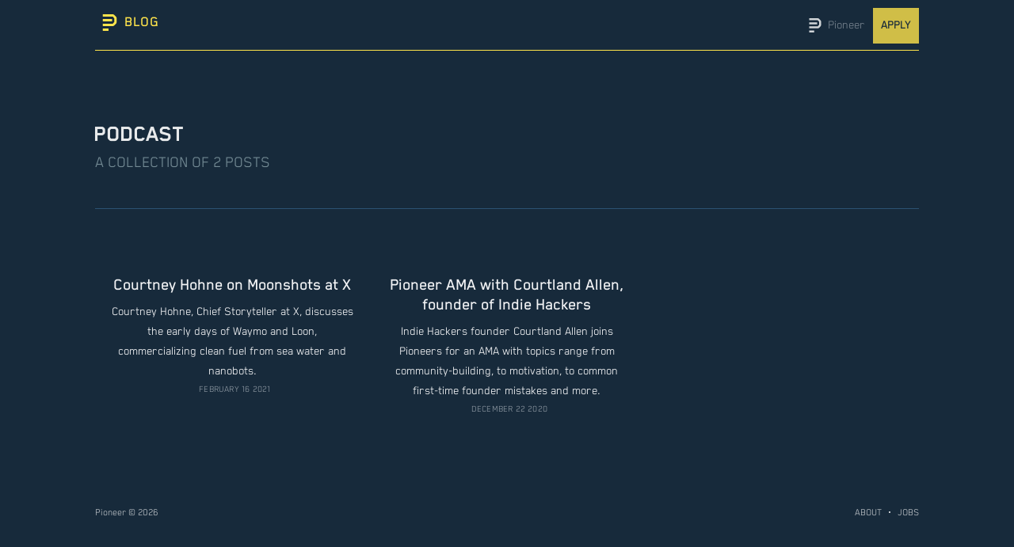

--- FILE ---
content_type: text/html; charset=utf-8
request_url: https://pioneer.app/blog/tag/podcast/
body_size: 11534
content:
<!DOCTYPE html>
<html lang="en">
<head>

    <meta charset="utf-8" />
    <meta http-equiv="X-UA-Compatible" content="IE=edge" />

    <title>Podcast - Pioneer Blog</title>
    <meta name="HandheldFriendly" content="True" />
    <meta name="viewport" content="width=device-width, initial-scale=1.0" />

    <link rel="stylesheet" type="text/css" href="/blog/assets/built/screen.css?v=94409ff63c" />
    <link rel="stylesheet" type="text/css" href="/blog/assets/built/pioneer-application.css?v=94409ff63c" />

    <link rel="shortcut icon" href="/blog/favicon.png" type="image/png" />
    <link rel="canonical" href="https://pioneer.app/blog/tag/podcast/" />
    <meta name="referrer" content="no-referrer-when-downgrade" />
    
    <meta property="og:site_name" content="Pioneer Blog" />
    <meta property="og:type" content="website" />
    <meta property="og:title" content="Podcast - Pioneer Blog" />
    <meta property="og:url" content="https://pioneer.app/blog/tag/podcast/" />
    <meta property="og:image" content="https://s3-us-west-1.amazonaws.com/pioneer-blog/2018/09/twitter-image-daca5d7cfe40083ed2b9095f5461fd58ced052ef3ed433cad462bfea3d9de64e-3.png" />
    <meta property="article:publisher" content="https://www.facebook.com/pioneerdotapp/" />
    <meta name="twitter:card" content="summary_large_image" />
    <meta name="twitter:title" content="Podcast - Pioneer Blog" />
    <meta name="twitter:url" content="https://pioneer.app/blog/tag/podcast/" />
    <meta name="twitter:image" content="https://s3-us-west-1.amazonaws.com/pioneer-blog/2018/09/twitter-image-daca5d7cfe40083ed2b9095f5461fd58ced052ef3ed433cad462bfea3d9de64e-3.png" />
    <meta name="twitter:site" content="@pioneerdotapp" />
    <meta property="og:image:width" content="2000" />
    <meta property="og:image:height" content="1001" />
    
    <script type="application/ld+json">
{
    "@context": "https://schema.org",
    "@type": "Series",
    "publisher": {
        "@type": "Organization",
        "name": "Pioneer Blog",
        "logo": {
            "@type": "ImageObject",
            "url": "https://s3-us-west-1.amazonaws.com/pioneer-blog/2020/11/logo-black-1.svg",
            "width": 28,
            "height": 32
        }
    },
    "url": "https://pioneer.app/blog/tag/podcast/",
    "name": "Podcast",
    "mainEntityOfPage": {
        "@type": "WebPage",
        "@id": "https://pioneer.app/blog/"
    }
}
    </script>

    <meta name="generator" content="Ghost 3.2" />
    <link rel="alternate" type="application/rss+xml" title="Pioneer Blog" href="https://pioneer.app/blog/rss/" />
    <script type="text/javascript" async="" src="//cdn4.mxpnl.com/libs/mixpanel-2-latest.min.js"></script>
<script async="" src="https://www.google-analytics.com/analytics.js"></script>
<script>
  (function(i,s,o,g,r,a,m){i['GoogleAnalyticsObject']=r;i[r]=i[r]||function(){
  (i[r].q=i[r].q||[]).push(arguments)},i[r].l=1*new Date();a=s.createElement(o),
  m=s.getElementsByTagName(o)[0];a.async=1;a.src=g;m.parentNode.insertBefore(a,m)
  })(window,document,'script','https://www.google-analytics.com/analytics.js','ga');
  
  ga('create', 'UA-116058577-4', 'auto');
</script>
<script>
  (function(e,a){if(!a.__SV){var b=window;try{var c,l,i,j=b.location,g=j.hash;c=function(a,b){return(l=a.match(RegExp(b+"=([^&]*)")))?l[1]:null};g&&c(g,"state")&&(i=JSON.parse(decodeURIComponent(c(g,"state"))),"mpeditor"===i.action&&(b.sessionStorage.setItem("_mpcehash",g),history.replaceState(i.desiredHash||"",e.title,j.pathname+j.search)))}catch(m){}var k,h;window.mixpanel=a;a._i=[];a.init=function(b,c,f){function e(b,a){var c=a.split(".");2==c.length&&(b=b[c[0]],a=c[1]);b[a]=function(){b.push([a].concat(Array.prototype.slice.call(arguments,
  0)))}}var d=a;"undefined"!==typeof f?d=a[f]=[]:f="mixpanel";d.people=d.people||[];d.toString=function(b){var a="mixpanel";"mixpanel"!==f&&(a+="."+f);b||(a+=" (stub)");return a};d.people.toString=function(){return d.toString(1)+".people (stub)"};k="disable time_event track track_pageview track_links track_forms register register_once alias unregister identify name_tag set_config reset opt_in_tracking opt_out_tracking has_opted_in_tracking has_opted_out_tracking clear_opt_in_out_tracking people.set people.set_once people.unset people.increment people.append people.union people.track_charge people.clear_charges people.delete_user".split(" ");
  for(h=0;h<k.length;h++)e(d,k[h]);a._i.push([b,c,f])};a.__SV=1.2;b=e.createElement("script");b.type="text/javascript";b.async=!0;b.src="undefined"!==typeof MIXPANEL_CUSTOM_LIB_URL?MIXPANEL_CUSTOM_LIB_URL:"file:"===e.location.protocol&&"//cdn4.mxpnl.com/libs/mixpanel-2-latest.min.js".match(/^\/\//)?"https://cdn4.mxpnl.com/libs/mixpanel-2-latest.min.js":"//cdn4.mxpnl.com/libs/mixpanel-2-latest.min.js";c=e.getElementsByTagName("script")[0];c.parentNode.insertBefore(b,c)}})(document,window.mixpanel||[]);
  
  mixpanel.init("0f8942b06abf33244c6b99b943eb3050");
</script>
<script>
  if (!document.documentElement.hasAttribute("data-turbolinks-preview")) {
    let url = window.location.href;
    let i = url.indexOf('#');
    if (i !== -1) {
      url = url.slice(0, i);
    }
  
    mixpanel.track('Loaded a Page', {
      path: window.location.pathname,
      referrer: document.referrer,
      search: location.search,
      title: document.title,
      url: url
    });
  
    ga('send', 'pageview', {
      page: window.location.pathname,
      title: document.title,
      location: url
    });
  }
</script>
<meta name="twitter:card" content="summary_large_image">
<style>
    .site-main {
        padding-bottom: 0;
    }
    .read-next-feed {
        padding: 0;
    }
    .lighter-h3 h3 {
        font-size:2.0rem;
        margin:3.5rem 0 0.2rem;
    }
    .kg-image-card img {
        width:100%
    }
</style>

</head>
<body class="tag-template tag-podcast">

    <div class="site-wrapper">

        
<header class="site-archive-header">
    <div class="outer site-nav-main">
    <div class="inner">
        <nav class="site-nav">
    <div class="site-nav-left-wrapper">
        <div class="site-nav-left">
                <a class="site-nav-logo" href="https://pioneer.app/blog""><svg viewBox="0 0 12 12" xmlns="http://www.w3.org/2000/svg">
  <path d="M10.5104 1.71428C10.8229 2.03571 11 2.46429 11 2.925V5.64643C11 6.10714 10.8229 6.53571 10.5104 6.85714L9.33333 8.06786C9.02083 8.38928 8.60417 8.57143 8.15625 8.57143H1V6.85714H8.15625L9.33333 5.64643V2.925L8.15625 1.71428H1V0H8.15625C8.60417 0 9.02083 0.182143 9.33333 0.503572L10.5104 1.71428ZM7.66667 5.14286H1V3.42857H7.66667V5.14286ZM1 10.2857H5.16667V12H1V10.2857Z"/>
</svg>Blog</a>
            <div class="site-nav-content">
            </div>
        </div>
    </div>
    <div class="site-nav-right">
            <div class="social-links">
                <a class="social-link" href="https://pioneer.app/" title="Pioneer" target="_blank" rel="noopener"><svg viewBox="0 0 12 12" xmlns="http://www.w3.org/2000/svg">
  <path d="M10.5104 1.71428C10.8229 2.03571 11 2.46429 11 2.925V5.64643C11 6.10714 10.8229 6.53571 10.5104 6.85714L9.33333 8.06786C9.02083 8.38928 8.60417 8.57143 8.15625 8.57143H1V6.85714H8.15625L9.33333 5.64643V2.925L8.15625 1.71428H1V0H8.15625C8.60417 0 9.02083 0.182143 9.33333 0.503572L10.5104 1.71428ZM7.66667 5.14286H1V3.42857H7.66667V5.14286ZM1 10.2857H5.16667V12H1V10.2857Z"/>
</svg> Pioneer</a>
                <a class="social-link signup-cta" href="https://pioneer.app/apply" target="_blank" rel="noopener">Apply</a>
            </div>

    </div>
</nav>
    </div>
</div>    

<div class="outer site-header-background no-image">

 
        <div class="inner site-header-content">
            <h1 class="site-title">Podcast</h1>
            <h2 class="site-description">
                A collection of 2 posts
            </h2>
        </div>
    </div>
</header>

<main id="site-main" class="site-main outer">
    <div class="inner posts">
        <div class="post-feed">
                <article class="post-card post tag-podcast featured no-image no-image">


    <div class="post-card-content">

        <a class="post-card-content-link" href="/blog/courtney-hohne-on-moonshots-at-x/">

            <header class="post-card-header">
                <h2 class="post-card-title">Courtney Hohne on Moonshots at X</h2>
            </header>

            <section class="post-card-excerpt">
                    <p>Courtney Hohne, Chief Storyteller at X, discusses the early days of Waymo and Loon, commercializing clean fuel from sea water and nanobots.</p>
            </section>

        </a>

        <footer class="post-card-meta">
            <div class="post-card-byline-content">
                <span class="post-card-byline-date"><time datetime="2021-02-16">February 16 2021</time>
            </div>
        </footer>

    </div>

</article>
                <article class="post-card post tag-podcast featured no-image no-image">


    <div class="post-card-content">

        <a class="post-card-content-link" href="/blog/pioneer-ama-with-courtland-allen-founder-of-indie-hackers/">

            <header class="post-card-header">
                <h2 class="post-card-title">Pioneer AMA with Courtland Allen, founder of Indie Hackers</h2>
            </header>

            <section class="post-card-excerpt">
                    <p>Indie Hackers founder Courtland Allen joins Pioneers for an AMA with topics range from community-building, to motivation, to common first-time founder mistakes and more.</p>
            </section>

        </a>

        <footer class="post-card-meta">
            <div class="post-card-byline-content">
                <span class="post-card-byline-date"><time datetime="2020-12-22">December 22 2020</time>
            </div>
        </footer>

    </div>

</article>
        </div>
    </div>
</main>


        <footer class="site-footer outer">
            <div class="site-footer-content inner">
                <section class="copyright"><a href="https://pioneer.app/blog">Pioneer</a> &copy; 2026</section>
                <nav class="site-footer-nav">
                    <a href="https://pioneer.app/about">ABOUT</a>
                    <a href="https://pioneer.app/jobs">JOBS</a>
                </nav>
            </div>
        </footer>

    </div>


    <script
        src="https://code.jquery.com/jquery-3.4.1.min.js"
        integrity="sha256-CSXorXvZcTkaix6Yvo6HppcZGetbYMGWSFlBw8HfCJo="
        crossorigin="anonymous">
    </script>
    <script src="/blog/assets/built/casper.js?v=94409ff63c"></script>

    <script>
        // Parse the URL parameter
        function getParameterByName(name, url) {
            if (!url) url = window.location.href;
            name = name.replace(/[\[\]]/g, "\\$&");
            var regex = new RegExp("[?&]" + name + "(=([^&#]*)|&|#|$)"),
                results = regex.exec(url);
            if (!results) return null;
            if (!results[2]) return '';
            return decodeURIComponent(results[2].replace(/\+/g, " "));
        }

        // Give the parameter a variable name
        var action = getParameterByName('action');
        var success = getParameterByName('success');

        $(document).ready(function () {
            if (action == 'subscribe' && (success === null || success === 'true')) {
                $('body').addClass('subscribe-success');
            }

            if (action == 'subscribe' && success === 'false') {
                $('body').addClass('subscribe-failure');
            }

            $('.subscribe-notification .subscribe-close-button').click(function () {
                $('.subscribe-notification').addClass('close');
            });

            // Reset form on opening subscrion overlay
            $('.subscribe-button').click(function() {
                $('.subscribe-overlay form').removeClass();
                $('.subscribe-email').val('');
            });
        });
    </script>

    

    

</body>
</html>


--- FILE ---
content_type: text/css; charset=UTF-8
request_url: https://pioneer.app/blog/assets/built/pioneer-application.css?v=94409ff63c
body_size: 50523
content:
@font-face{font-family:Font Awesome\ 5 Free;font-style:normal;font-weight:900;src:url(//d1zhjck9imo0be.cloudfront.net/assets/font-awesome/fa-solid-900-f5d00bfd4457c03601f28e200ed5db6e5bf58b332164a1e630fa6aafcfab6bcb.eot);src:url(//d1zhjck9imo0be.cloudfront.net/assets/font-awesome/fa-solid-900-f5d00bfd4457c03601f28e200ed5db6e5bf58b332164a1e630fa6aafcfab6bcb.eot#iefix) format("embedded-opentype"),url(//d1zhjck9imo0be.cloudfront.net/assets/font-awesome/fa-solid-900-62554277d07b20c6bfae7c6267b3198b4846f604a37d4085bf9f54c392210b56.woff2) format("woff2"),url(//d1zhjck9imo0be.cloudfront.net/assets/font-awesome/fa-solid-900-6f43ff9f2fb98cc65e18f73ee16951bacfb055f76e68e06f7d91989fd770fa71.woff) format("woff"),url(//d1zhjck9imo0be.cloudfront.net/assets/font-awesome/fa-solid-900-9ae2e3bc1545ee5fd1f72e0f4d0656f8054d1ead2e51c28f8f0730f85f688bed.ttf) format("truetype"),url(//d1zhjck9imo0be.cloudfront.net/assets/font-awesome/fa-solid-900-b0f3ece320e40f6c55b19378e123f198a3ef5f2e8fbd9ab7906ce04198770fdf.svg#fontawesome) format("svg")}@font-face{font-family:Font Awesome\ 5 Free;font-style:normal;font-weight:400;src:url(//d1zhjck9imo0be.cloudfront.net/assets/font-awesome/fa-regular-400-e73d73f67b277568ab01d56322d1a01d66409a8f947735dd738fe2dcb6bb0c58.eot);src:url(//d1zhjck9imo0be.cloudfront.net/assets/font-awesome/fa-regular-400-e73d73f67b277568ab01d56322d1a01d66409a8f947735dd738fe2dcb6bb0c58.eot#iefix) format("embedded-opentype"),url(//d1zhjck9imo0be.cloudfront.net/assets/font-awesome/fa-regular-400-a36d4f83add2176a3c6243bd57a32a387a1906227e286689530ff878de1994eb.woff2) format("woff2"),url(//d1zhjck9imo0be.cloudfront.net/assets/font-awesome/fa-regular-400-4773adbb080c5189d52e31d83658b6d9743bdf7337e53bb8a4706de8dc116ffd.woff) format("woff"),url(//d1zhjck9imo0be.cloudfront.net/assets/font-awesome/fa-regular-400-8721a523848f5d583c554552d6daeaaacefc8eb9239ba0c998a09492667f5c75.ttf) format("truetype"),url(//d1zhjck9imo0be.cloudfront.net/assets/font-awesome/fa-regular-400-42e44be1cfd7bfab3031546e1f656418e9c835230a2f69b7a34594815d0e0a80.svg#fontawesome) format("svg")}@font-face{font-family:Font Awesome\ 5 Brands;font-style:normal;font-weight:400;src:url(//d1zhjck9imo0be.cloudfront.net/assets/font-awesome/fa-brands-400-75a8d21d405fc02922bf4e5910c02da8c69e1422c54eace016902f8d13f24cc3.eot);src:url(//d1zhjck9imo0be.cloudfront.net/assets/font-awesome/fa-brands-400-75a8d21d405fc02922bf4e5910c02da8c69e1422c54eace016902f8d13f24cc3.eot#iefix) format("embedded-opentype"),url(//d1zhjck9imo0be.cloudfront.net/assets/font-awesome/fa-brands-400-155963e3fb06f13011705c65bc52ed31f9989b87309c945948a76b35f8e7da67.woff2) format("woff2"),url(//d1zhjck9imo0be.cloudfront.net/assets/font-awesome/fa-brands-400-0d9317d5559d4091516c1e240689589122ad9b101f030ef7aee8c01a9fc5a78c.woff) format("woff"),url(//d1zhjck9imo0be.cloudfront.net/assets/font-awesome/fa-brands-400-345def96ebbc01d79e677848420a94ca0653961c03b30977714fa62395553569.ttf) format("truetype"),url(//d1zhjck9imo0be.cloudfront.net/assets/font-awesome/fa-brands-400-981c7b389bbd9de156f6b92bb4f65f4e66d329b9d3503277d4fe6eef1008f3f4.svg#fontawesome) format("svg")}.fa,.fas{font-weight:900}.fa,.far,.fas{font-family:Font Awesome\ 5 Free}.far{font-weight:400}.fab{font-family:Font Awesome\ 5 Brands}.fa,.fab,.fal,.far,.fas{-moz-osx-font-smoothing:grayscale;-webkit-font-smoothing:antialiased;display:inline-block;font-style:normal;font-variant:normal;text-rendering:auto;line-height:1}.fa-lg{font-size:1.3333333333em;line-height:.75em;vertical-align:-.0667em}.fa-xs{font-size:.75em}.fa-sm{font-size:.875em}.fa-1x{font-size:1em}.fa-2x{font-size:2em}.fa-3x{font-size:3em}.fa-4x{font-size:4em}.fa-5x{font-size:5em}.fa-6x{font-size:6em}.fa-7x{font-size:7em}.fa-8x{font-size:8em}.fa-9x{font-size:9em}.fa-10x{font-size:10em}.fa-fw{text-align:center;width:1.25em}.fa-ul{list-style-type:none;margin-left:2.5em;padding-left:0}.fa-ul>li{position:relative}.fa-li{left:-2em;position:absolute;text-align:center;width:2em;line-height:inherit}.fa-border{border:.08em solid #eee;border-radius:.1em;padding:.2em .25em .15em}.fa-pull-left{float:left}.fa-pull-right{float:right}.fa.fa-pull-left,.fab.fa-pull-left,.fal.fa-pull-left,.far.fa-pull-left,.fas.fa-pull-left{margin-right:.3em}.fa.fa-pull-right,.fab.fa-pull-right,.fal.fa-pull-right,.far.fa-pull-right,.fas.fa-pull-right{margin-left:.3em}.fa-spin{-webkit-animation:fa-spin 2s linear infinite;animation:fa-spin 2s linear infinite}.fa-pulse{-webkit-animation:fa-spin 1s steps(8) infinite;animation:fa-spin 1s steps(8) infinite}@-webkit-keyframes fa-spin{0%{transform:rotate(0deg)}to{transform:rotate(1turn)}}@keyframes fa-spin{0%{transform:rotate(0deg)}to{transform:rotate(1turn)}}.fa-rotate-90{-ms-filter:"progid:DXImageTransform.Microsoft.BasicImage(rotation=1)";transform:rotate(90deg)}.fa-rotate-180{-ms-filter:"progid:DXImageTransform.Microsoft.BasicImage(rotation=2)";transform:rotate(180deg)}.fa-rotate-270{-ms-filter:"progid:DXImageTransform.Microsoft.BasicImage(rotation=3)";transform:rotate(270deg)}.fa-flip-horizontal{-ms-filter:"progid:DXImageTransform.Microsoft.BasicImage(rotation=0, mirror=1)";transform:scaleX(-1)}.fa-flip-vertical{transform:scaleY(-1)}.fa-flip-horizontal.fa-flip-vertical,.fa-flip-vertical{-ms-filter:"progid:DXImageTransform.Microsoft.BasicImage(rotation=2, mirror=1)"}.fa-flip-horizontal.fa-flip-vertical{transform:scale(-1)}:root .fa-flip-horizontal,:root .fa-flip-vertical,:root .fa-rotate-90,:root .fa-rotate-180,:root .fa-rotate-270{filter:none}.fa-stack{display:inline-block;height:2em;line-height:2em;position:relative;vertical-align:middle;width:2em}.fa-stack-1x,.fa-stack-2x{left:0;position:absolute;text-align:center;width:100%}.fa-stack-1x{line-height:inherit}.fa-stack-2x{font-size:2em}.fa-inverse{color:#fff}.fa-500px:before{content:"\f26e"}.fa-accessible-icon:before{content:"\f368"}.fa-accusoft:before{content:"\f369"}.fa-address-book:before{content:"\f2b9"}.fa-address-card:before{content:"\f2bb"}.fa-adjust:before{content:"\f042"}.fa-adn:before{content:"\f170"}.fa-adversal:before{content:"\f36a"}.fa-affiliatetheme:before{content:"\f36b"}.fa-algolia:before{content:"\f36c"}.fa-align-center:before{content:"\f037"}.fa-align-justify:before{content:"\f039"}.fa-align-left:before{content:"\f036"}.fa-align-right:before{content:"\f038"}.fa-amazon:before{content:"\f270"}.fa-amazon-pay:before{content:"\f42c"}.fa-ambulance:before{content:"\f0f9"}.fa-american-sign-language-interpreting:before{content:"\f2a3"}.fa-amilia:before{content:"\f36d"}.fa-anchor:before{content:"\f13d"}.fa-android:before{content:"\f17b"}.fa-angellist:before{content:"\f209"}.fa-angle-double-down:before{content:"\f103"}.fa-angle-double-left:before{content:"\f100"}.fa-angle-double-right:before{content:"\f101"}.fa-angle-double-up:before{content:"\f102"}.fa-angle-down:before{content:"\f107"}.fa-angle-left:before{content:"\f104"}.fa-angle-right:before{content:"\f105"}.fa-angle-up:before{content:"\f106"}.fa-angrycreative:before{content:"\f36e"}.fa-angular:before{content:"\f420"}.fa-app-store:before{content:"\f36f"}.fa-app-store-ios:before{content:"\f370"}.fa-apper:before{content:"\f371"}.fa-apple:before{content:"\f179"}.fa-apple-pay:before{content:"\f415"}.fa-archive:before{content:"\f187"}.fa-arrow-alt-circle-down:before{content:"\f358"}.fa-arrow-alt-circle-left:before{content:"\f359"}.fa-arrow-alt-circle-right:before{content:"\f35a"}.fa-arrow-alt-circle-up:before{content:"\f35b"}.fa-arrow-circle-down:before{content:"\f0ab"}.fa-arrow-circle-left:before{content:"\f0a8"}.fa-arrow-circle-right:before{content:"\f0a9"}.fa-arrow-circle-up:before{content:"\f0aa"}.fa-arrow-down:before{content:"\f063"}.fa-arrow-left:before{content:"\f060"}.fa-arrow-right:before{content:"\f061"}.fa-arrow-up:before{content:"\f062"}.fa-arrows-alt:before{content:"\f0b2"}.fa-arrows-alt-h:before{content:"\f337"}.fa-arrows-alt-v:before{content:"\f338"}.fa-assistive-listening-systems:before{content:"\f2a2"}.fa-asterisk:before{content:"\f069"}.fa-asymmetrik:before{content:"\f372"}.fa-at:before{content:"\f1fa"}.fa-audible:before{content:"\f373"}.fa-audio-description:before{content:"\f29e"}.fa-autoprefixer:before{content:"\f41c"}.fa-avianex:before{content:"\f374"}.fa-aviato:before{content:"\f421"}.fa-aws:before{content:"\f375"}.fa-backward:before{content:"\f04a"}.fa-balance-scale:before{content:"\f24e"}.fa-ban:before{content:"\f05e"}.fa-bandcamp:before{content:"\f2d5"}.fa-barcode:before{content:"\f02a"}.fa-bars:before{content:"\f0c9"}.fa-baseball-ball:before{content:"\f433"}.fa-basketball-ball:before{content:"\f434"}.fa-bath:before{content:"\f2cd"}.fa-battery-empty:before{content:"\f244"}.fa-battery-full:before{content:"\f240"}.fa-battery-half:before{content:"\f242"}.fa-battery-quarter:before{content:"\f243"}.fa-battery-three-quarters:before{content:"\f241"}.fa-bed:before{content:"\f236"}.fa-beer:before{content:"\f0fc"}.fa-behance:before{content:"\f1b4"}.fa-behance-square:before{content:"\f1b5"}.fa-bell:before{content:"\f0f3"}.fa-bell-slash:before{content:"\f1f6"}.fa-bicycle:before{content:"\f206"}.fa-bimobject:before{content:"\f378"}.fa-binoculars:before{content:"\f1e5"}.fa-birthday-cake:before{content:"\f1fd"}.fa-bitbucket:before{content:"\f171"}.fa-bitcoin:before{content:"\f379"}.fa-bity:before{content:"\f37a"}.fa-black-tie:before{content:"\f27e"}.fa-blackberry:before{content:"\f37b"}.fa-blind:before{content:"\f29d"}.fa-blogger:before{content:"\f37c"}.fa-blogger-b:before{content:"\f37d"}.fa-bluetooth:before{content:"\f293"}.fa-bluetooth-b:before{content:"\f294"}.fa-bold:before{content:"\f032"}.fa-bolt:before{content:"\f0e7"}.fa-bomb:before{content:"\f1e2"}.fa-book:before{content:"\f02d"}.fa-bookmark:before{content:"\f02e"}.fa-bowling-ball:before{content:"\f436"}.fa-braille:before{content:"\f2a1"}.fa-briefcase:before{content:"\f0b1"}.fa-btc:before{content:"\f15a"}.fa-bug:before{content:"\f188"}.fa-building:before{content:"\f1ad"}.fa-bullhorn:before{content:"\f0a1"}.fa-bullseye:before{content:"\f140"}.fa-buromobelexperte:before{content:"\f37f"}.fa-bus:before{content:"\f207"}.fa-buysellads:before{content:"\f20d"}.fa-calculator:before{content:"\f1ec"}.fa-calendar:before{content:"\f133"}.fa-calendar-alt:before{content:"\f073"}.fa-calendar-check:before{content:"\f274"}.fa-calendar-minus:before{content:"\f272"}.fa-calendar-plus:before{content:"\f271"}.fa-calendar-times:before{content:"\f273"}.fa-camera:before{content:"\f030"}.fa-camera-retro:before{content:"\f083"}.fa-car:before{content:"\f1b9"}.fa-caret-down:before{content:"\f0d7"}.fa-caret-left:before{content:"\f0d9"}.fa-caret-right:before{content:"\f0da"}.fa-caret-square-down:before{content:"\f150"}.fa-caret-square-left:before{content:"\f191"}.fa-caret-square-right:before{content:"\f152"}.fa-caret-square-up:before{content:"\f151"}.fa-caret-up:before{content:"\f0d8"}.fa-cart-arrow-down:before{content:"\f218"}.fa-cart-plus:before{content:"\f217"}.fa-cc-amazon-pay:before{content:"\f42d"}.fa-cc-amex:before{content:"\f1f3"}.fa-cc-apple-pay:before{content:"\f416"}.fa-cc-diners-club:before{content:"\f24c"}.fa-cc-discover:before{content:"\f1f2"}.fa-cc-jcb:before{content:"\f24b"}.fa-cc-mastercard:before{content:"\f1f1"}.fa-cc-paypal:before{content:"\f1f4"}.fa-cc-stripe:before{content:"\f1f5"}.fa-cc-visa:before{content:"\f1f0"}.fa-centercode:before{content:"\f380"}.fa-certificate:before{content:"\f0a3"}.fa-chart-area:before{content:"\f1fe"}.fa-chart-bar:before{content:"\f080"}.fa-chart-line:before{content:"\f201"}.fa-chart-pie:before{content:"\f200"}.fa-check:before{content:"\f00c"}.fa-check-circle:before{content:"\f058"}.fa-check-square:before{content:"\f14a"}.fa-chess:before{content:"\f439"}.fa-chess-bishop:before{content:"\f43a"}.fa-chess-board:before{content:"\f43c"}.fa-chess-king:before{content:"\f43f"}.fa-chess-knight:before{content:"\f441"}.fa-chess-pawn:before{content:"\f443"}.fa-chess-queen:before{content:"\f445"}.fa-chess-rook:before{content:"\f447"}.fa-chevron-circle-down:before{content:"\f13a"}.fa-chevron-circle-left:before{content:"\f137"}.fa-chevron-circle-right:before{content:"\f138"}.fa-chevron-circle-up:before{content:"\f139"}.fa-chevron-down:before{content:"\f078"}.fa-chevron-left:before{content:"\f053"}.fa-chevron-right:before{content:"\f054"}.fa-chevron-up:before{content:"\f077"}.fa-child:before{content:"\f1ae"}.fa-chrome:before{content:"\f268"}.fa-circle:before{content:"\f111"}.fa-circle-notch:before{content:"\f1ce"}.fa-clipboard:before{content:"\f328"}.fa-clock:before{content:"\f017"}.fa-clone:before{content:"\f24d"}.fa-closed-captioning:before{content:"\f20a"}.fa-cloud:before{content:"\f0c2"}.fa-cloud-download-alt:before{content:"\f381"}.fa-cloud-upload-alt:before{content:"\f382"}.fa-cloudscale:before{content:"\f383"}.fa-cloudsmith:before{content:"\f384"}.fa-cloudversify:before{content:"\f385"}.fa-code:before{content:"\f121"}.fa-code-branch:before{content:"\f126"}.fa-codepen:before{content:"\f1cb"}.fa-codiepie:before{content:"\f284"}.fa-coffee:before{content:"\f0f4"}.fa-cog:before{content:"\f013"}.fa-cogs:before{content:"\f085"}.fa-columns:before{content:"\f0db"}.fa-comment:before{content:"\f075"}.fa-comment-alt:before{content:"\f27a"}.fa-comments:before{content:"\f086"}.fa-compass:before{content:"\f14e"}.fa-compress:before{content:"\f066"}.fa-connectdevelop:before{content:"\f20e"}.fa-contao:before{content:"\f26d"}.fa-copy:before{content:"\f0c5"}.fa-copyright:before{content:"\f1f9"}.fa-cpanel:before{content:"\f388"}.fa-creative-commons:before{content:"\f25e"}.fa-credit-card:before{content:"\f09d"}.fa-crop:before{content:"\f125"}.fa-crosshairs:before{content:"\f05b"}.fa-css3:before{content:"\f13c"}.fa-css3-alt:before{content:"\f38b"}.fa-cube:before{content:"\f1b2"}.fa-cubes:before{content:"\f1b3"}.fa-cut:before{content:"\f0c4"}.fa-cuttlefish:before{content:"\f38c"}.fa-d-and-d:before{content:"\f38d"}.fa-dashcube:before{content:"\f210"}.fa-database:before{content:"\f1c0"}.fa-deaf:before{content:"\f2a4"}.fa-delicious:before{content:"\f1a5"}.fa-deploydog:before{content:"\f38e"}.fa-deskpro:before{content:"\f38f"}.fa-desktop:before{content:"\f108"}.fa-deviantart:before{content:"\f1bd"}.fa-digg:before{content:"\f1a6"}.fa-digital-ocean:before{content:"\f391"}.fa-discord:before{content:"\f392"}.fa-discourse:before{content:"\f393"}.fa-dochub:before{content:"\f394"}.fa-docker:before{content:"\f395"}.fa-dollar-sign:before{content:"\f155"}.fa-dot-circle:before{content:"\f192"}.fa-download:before{content:"\f019"}.fa-draft2digital:before{content:"\f396"}.fa-dribbble:before{content:"\f17d"}.fa-dribbble-square:before{content:"\f397"}.fa-dropbox:before{content:"\f16b"}.fa-drupal:before{content:"\f1a9"}.fa-dyalog:before{content:"\f399"}.fa-earlybirds:before{content:"\f39a"}.fa-edge:before{content:"\f282"}.fa-edit:before{content:"\f044"}.fa-eject:before{content:"\f052"}.fa-elementor:before{content:"\f430"}.fa-ellipsis-h:before{content:"\f141"}.fa-ellipsis-v:before{content:"\f142"}.fa-ember:before{content:"\f423"}.fa-empire:before{content:"\f1d1"}.fa-envelope:before{content:"\f0e0"}.fa-envelope-open:before{content:"\f2b6"}.fa-envelope-square:before{content:"\f199"}.fa-envira:before{content:"\f299"}.fa-eraser:before{content:"\f12d"}.fa-erlang:before{content:"\f39d"}.fa-ethereum:before{content:"\f42e"}.fa-etsy:before{content:"\f2d7"}.fa-euro-sign:before{content:"\f153"}.fa-exchange-alt:before{content:"\f362"}.fa-exclamation:before{content:"\f12a"}.fa-exclamation-circle:before{content:"\f06a"}.fa-exclamation-triangle:before{content:"\f071"}.fa-expand:before{content:"\f065"}.fa-expand-arrows-alt:before{content:"\f31e"}.fa-expeditedssl:before{content:"\f23e"}.fa-external-link-alt:before{content:"\f35d"}.fa-external-link-square-alt:before{content:"\f360"}.fa-eye:before{content:"\f06e"}.fa-eye-dropper:before{content:"\f1fb"}.fa-eye-slash:before{content:"\f070"}.fa-facebook:before{content:"\f09a"}.fa-facebook-f:before{content:"\f39e"}.fa-facebook-messenger:before{content:"\f39f"}.fa-facebook-square:before{content:"\f082"}.fa-fast-backward:before{content:"\f049"}.fa-fast-forward:before{content:"\f050"}.fa-fax:before{content:"\f1ac"}.fa-female:before{content:"\f182"}.fa-fighter-jet:before{content:"\f0fb"}.fa-file:before{content:"\f15b"}.fa-file-alt:before{content:"\f15c"}.fa-file-archive:before{content:"\f1c6"}.fa-file-audio:before{content:"\f1c7"}.fa-file-code:before{content:"\f1c9"}.fa-file-excel:before{content:"\f1c3"}.fa-file-image:before{content:"\f1c5"}.fa-file-pdf:before{content:"\f1c1"}.fa-file-powerpoint:before{content:"\f1c4"}.fa-file-video:before{content:"\f1c8"}.fa-file-word:before{content:"\f1c2"}.fa-film:before{content:"\f008"}.fa-filter:before{content:"\f0b0"}.fa-fire:before{content:"\f06d"}.fa-fire-extinguisher:before{content:"\f134"}.fa-firefox:before{content:"\f269"}.fa-first-order:before{content:"\f2b0"}.fa-firstdraft:before{content:"\f3a1"}.fa-flag:before{content:"\f024"}.fa-flag-checkered:before{content:"\f11e"}.fa-flask:before{content:"\f0c3"}.fa-flickr:before{content:"\f16e"}.fa-flipboard:before{content:"\f44d"}.fa-fly:before{content:"\f417"}.fa-folder:before{content:"\f07b"}.fa-folder-open:before{content:"\f07c"}.fa-font:before{content:"\f031"}.fa-font-awesome:before{content:"\f2b4"}.fa-font-awesome-alt:before{content:"\f35c"}.fa-font-awesome-flag:before{content:"\f425"}.fa-fonticons:before{content:"\f280"}.fa-fonticons-fi:before{content:"\f3a2"}.fa-football-ball:before{content:"\f44e"}.fa-fort-awesome:before{content:"\f286"}.fa-fort-awesome-alt:before{content:"\f3a3"}.fa-forumbee:before{content:"\f211"}.fa-forward:before{content:"\f04e"}.fa-foursquare:before{content:"\f180"}.fa-free-code-camp:before{content:"\f2c5"}.fa-freebsd:before{content:"\f3a4"}.fa-frown:before{content:"\f119"}.fa-futbol:before{content:"\f1e3"}.fa-gamepad:before{content:"\f11b"}.fa-gavel:before{content:"\f0e3"}.fa-gem:before{content:"\f3a5"}.fa-genderless:before{content:"\f22d"}.fa-get-pocket:before{content:"\f265"}.fa-gg:before{content:"\f260"}.fa-gg-circle:before{content:"\f261"}.fa-gift:before{content:"\f06b"}.fa-git:before{content:"\f1d3"}.fa-git-square:before{content:"\f1d2"}.fa-github:before{content:"\f09b"}.fa-github-alt:before{content:"\f113"}.fa-github-square:before{content:"\f092"}.fa-gitkraken:before{content:"\f3a6"}.fa-gitlab:before{content:"\f296"}.fa-gitter:before{content:"\f426"}.fa-glass-martini:before{content:"\f000"}.fa-glide:before{content:"\f2a5"}.fa-glide-g:before{content:"\f2a6"}.fa-globe:before{content:"\f0ac"}.fa-gofore:before{content:"\f3a7"}.fa-golf-ball:before{content:"\f450"}.fa-goodreads:before{content:"\f3a8"}.fa-goodreads-g:before{content:"\f3a9"}.fa-google:before{content:"\f1a0"}.fa-google-drive:before{content:"\f3aa"}.fa-google-play:before{content:"\f3ab"}.fa-google-plus:before{content:"\f2b3"}.fa-google-plus-g:before{content:"\f0d5"}.fa-google-plus-square:before{content:"\f0d4"}.fa-google-wallet:before{content:"\f1ee"}.fa-graduation-cap:before{content:"\f19d"}.fa-gratipay:before{content:"\f184"}.fa-grav:before{content:"\f2d6"}.fa-gripfire:before{content:"\f3ac"}.fa-grunt:before{content:"\f3ad"}.fa-gulp:before{content:"\f3ae"}.fa-h-square:before{content:"\f0fd"}.fa-hacker-news:before{content:"\f1d4"}.fa-hacker-news-square:before{content:"\f3af"}.fa-hand-lizard:before{content:"\f258"}.fa-hand-paper:before{content:"\f256"}.fa-hand-peace:before{content:"\f25b"}.fa-hand-point-down:before{content:"\f0a7"}.fa-hand-point-left:before{content:"\f0a5"}.fa-hand-point-right:before{content:"\f0a4"}.fa-hand-point-up:before{content:"\f0a6"}.fa-hand-pointer:before{content:"\f25a"}.fa-hand-rock:before{content:"\f255"}.fa-hand-scissors:before{content:"\f257"}.fa-hand-spock:before{content:"\f259"}.fa-handshake:before{content:"\f2b5"}.fa-hashtag:before{content:"\f292"}.fa-hdd:before{content:"\f0a0"}.fa-heading:before{content:"\f1dc"}.fa-headphones:before{content:"\f025"}.fa-heart:before{content:"\f004"}.fa-heartbeat:before{content:"\f21e"}.fa-hips:before{content:"\f452"}.fa-hire-a-helper:before{content:"\f3b0"}.fa-history:before{content:"\f1da"}.fa-hockey-puck:before{content:"\f453"}.fa-home:before{content:"\f015"}.fa-hooli:before{content:"\f427"}.fa-hospital:before{content:"\f0f8"}.fa-hotjar:before{content:"\f3b1"}.fa-hourglass:before{content:"\f254"}.fa-hourglass-end:before{content:"\f253"}.fa-hourglass-half:before{content:"\f252"}.fa-hourglass-start:before{content:"\f251"}.fa-houzz:before{content:"\f27c"}.fa-html5:before{content:"\f13b"}.fa-hubspot:before{content:"\f3b2"}.fa-i-cursor:before{content:"\f246"}.fa-id-badge:before{content:"\f2c1"}.fa-id-card:before{content:"\f2c2"}.fa-image:before{content:"\f03e"}.fa-images:before{content:"\f302"}.fa-imdb:before{content:"\f2d8"}.fa-inbox:before{content:"\f01c"}.fa-indent:before{content:"\f03c"}.fa-industry:before{content:"\f275"}.fa-info:before{content:"\f129"}.fa-info-circle:before{content:"\f05a"}.fa-instagram:before{content:"\f16d"}.fa-internet-explorer:before{content:"\f26b"}.fa-ioxhost:before{content:"\f208"}.fa-italic:before{content:"\f033"}.fa-itunes:before{content:"\f3b4"}.fa-itunes-note:before{content:"\f3b5"}.fa-jenkins:before{content:"\f3b6"}.fa-joget:before{content:"\f3b7"}.fa-joomla:before{content:"\f1aa"}.fa-js:before{content:"\f3b8"}.fa-js-square:before{content:"\f3b9"}.fa-jsfiddle:before{content:"\f1cc"}.fa-key:before{content:"\f084"}.fa-keyboard:before{content:"\f11c"}.fa-keycdn:before{content:"\f3ba"}.fa-kickstarter:before{content:"\f3bb"}.fa-kickstarter-k:before{content:"\f3bc"}.fa-korvue:before{content:"\f42f"}.fa-language:before{content:"\f1ab"}.fa-laptop:before{content:"\f109"}.fa-laravel:before{content:"\f3bd"}.fa-lastfm:before{content:"\f202"}.fa-lastfm-square:before{content:"\f203"}.fa-leaf:before{content:"\f06c"}.fa-leanpub:before{content:"\f212"}.fa-lemon:before{content:"\f094"}.fa-less:before{content:"\f41d"}.fa-level-down-alt:before{content:"\f3be"}.fa-level-up-alt:before{content:"\f3bf"}.fa-life-ring:before{content:"\f1cd"}.fa-lightbulb:before{content:"\f0eb"}.fa-line:before{content:"\f3c0"}.fa-link:before{content:"\f0c1"}.fa-linkedin:before{content:"\f08c"}.fa-linkedin-in:before{content:"\f0e1"}.fa-linode:before{content:"\f2b8"}.fa-linux:before{content:"\f17c"}.fa-lira-sign:before{content:"\f195"}.fa-list:before{content:"\f03a"}.fa-list-alt:before{content:"\f022"}.fa-list-ol:before{content:"\f0cb"}.fa-list-ul:before{content:"\f0ca"}.fa-location-arrow:before{content:"\f124"}.fa-lock:before{content:"\f023"}.fa-lock-open:before{content:"\f3c1"}.fa-long-arrow-alt-down:before{content:"\f309"}.fa-long-arrow-alt-left:before{content:"\f30a"}.fa-long-arrow-alt-right:before{content:"\f30b"}.fa-long-arrow-alt-up:before{content:"\f30c"}.fa-low-vision:before{content:"\f2a8"}.fa-lyft:before{content:"\f3c3"}.fa-magento:before{content:"\f3c4"}.fa-magic:before{content:"\f0d0"}.fa-magnet:before{content:"\f076"}.fa-male:before{content:"\f183"}.fa-map:before{content:"\f279"}.fa-map-marker:before{content:"\f041"}.fa-map-marker-alt:before{content:"\f3c5"}.fa-map-pin:before{content:"\f276"}.fa-map-signs:before{content:"\f277"}.fa-mars:before{content:"\f222"}.fa-mars-double:before{content:"\f227"}.fa-mars-stroke:before{content:"\f229"}.fa-mars-stroke-h:before{content:"\f22b"}.fa-mars-stroke-v:before{content:"\f22a"}.fa-maxcdn:before{content:"\f136"}.fa-medapps:before{content:"\f3c6"}.fa-medium:before{content:"\f23a"}.fa-medium-m:before{content:"\f3c7"}.fa-medkit:before{content:"\f0fa"}.fa-medrt:before{content:"\f3c8"}.fa-meetup:before{content:"\f2e0"}.fa-meh:before{content:"\f11a"}.fa-mercury:before{content:"\f223"}.fa-microchip:before{content:"\f2db"}.fa-microphone:before{content:"\f130"}.fa-microphone-slash:before{content:"\f131"}.fa-microsoft:before{content:"\f3ca"}.fa-minus:before{content:"\f068"}.fa-minus-circle:before{content:"\f056"}.fa-minus-square:before{content:"\f146"}.fa-mix:before{content:"\f3cb"}.fa-mixcloud:before{content:"\f289"}.fa-mizuni:before{content:"\f3cc"}.fa-mobile:before{content:"\f10b"}.fa-mobile-alt:before{content:"\f3cd"}.fa-modx:before{content:"\f285"}.fa-monero:before{content:"\f3d0"}.fa-money-bill-alt:before{content:"\f3d1"}.fa-moon:before{content:"\f186"}.fa-motorcycle:before{content:"\f21c"}.fa-mouse-pointer:before{content:"\f245"}.fa-music:before{content:"\f001"}.fa-napster:before{content:"\f3d2"}.fa-neuter:before{content:"\f22c"}.fa-newspaper:before{content:"\f1ea"}.fa-nintendo-switch:before{content:"\f418"}.fa-node:before{content:"\f419"}.fa-node-js:before{content:"\f3d3"}.fa-npm:before{content:"\f3d4"}.fa-ns8:before{content:"\f3d5"}.fa-nutritionix:before{content:"\f3d6"}.fa-object-group:before{content:"\f247"}.fa-object-ungroup:before{content:"\f248"}.fa-odnoklassniki:before{content:"\f263"}.fa-odnoklassniki-square:before{content:"\f264"}.fa-opencart:before{content:"\f23d"}.fa-openid:before{content:"\f19b"}.fa-opera:before{content:"\f26a"}.fa-optin-monster:before{content:"\f23c"}.fa-osi:before{content:"\f41a"}.fa-outdent:before{content:"\f03b"}.fa-page4:before{content:"\f3d7"}.fa-pagelines:before{content:"\f18c"}.fa-paint-brush:before{content:"\f1fc"}.fa-palfed:before{content:"\f3d8"}.fa-paper-plane:before{content:"\f1d8"}.fa-paperclip:before{content:"\f0c6"}.fa-paragraph:before{content:"\f1dd"}.fa-paste:before{content:"\f0ea"}.fa-patreon:before{content:"\f3d9"}.fa-pause:before{content:"\f04c"}.fa-pause-circle:before{content:"\f28b"}.fa-paw:before{content:"\f1b0"}.fa-paypal:before{content:"\f1ed"}.fa-pen-square:before{content:"\f14b"}.fa-pencil-alt:before{content:"\f303"}.fa-percent:before{content:"\f295"}.fa-periscope:before{content:"\f3da"}.fa-phabricator:before{content:"\f3db"}.fa-phoenix-framework:before{content:"\f3dc"}.fa-phone:before{content:"\f095"}.fa-phone-square:before{content:"\f098"}.fa-phone-volume:before{content:"\f2a0"}.fa-php:before{content:"\f457"}.fa-pied-piper:before{content:"\f2ae"}.fa-pied-piper-alt:before{content:"\f1a8"}.fa-pied-piper-pp:before{content:"\f1a7"}.fa-pinterest:before{content:"\f0d2"}.fa-pinterest-p:before{content:"\f231"}.fa-pinterest-square:before{content:"\f0d3"}.fa-plane:before{content:"\f072"}.fa-play:before{content:"\f04b"}.fa-play-circle:before{content:"\f144"}.fa-playstation:before{content:"\f3df"}.fa-plug:before{content:"\f1e6"}.fa-plus:before{content:"\f067"}.fa-plus-circle:before{content:"\f055"}.fa-plus-square:before{content:"\f0fe"}.fa-podcast:before{content:"\f2ce"}.fa-pound-sign:before{content:"\f154"}.fa-power-off:before{content:"\f011"}.fa-print:before{content:"\f02f"}.fa-product-hunt:before{content:"\f288"}.fa-pushed:before{content:"\f3e1"}.fa-puzzle-piece:before{content:"\f12e"}.fa-python:before{content:"\f3e2"}.fa-qq:before{content:"\f1d6"}.fa-qrcode:before{content:"\f029"}.fa-question:before{content:"\f128"}.fa-question-circle:before{content:"\f059"}.fa-quidditch:before{content:"\f458"}.fa-quinscape:before{content:"\f459"}.fa-quora:before{content:"\f2c4"}.fa-quote-left:before{content:"\f10d"}.fa-quote-right:before{content:"\f10e"}.fa-random:before{content:"\f074"}.fa-ravelry:before{content:"\f2d9"}.fa-react:before{content:"\f41b"}.fa-rebel:before{content:"\f1d0"}.fa-recycle:before{content:"\f1b8"}.fa-red-river:before{content:"\f3e3"}.fa-reddit:before{content:"\f1a1"}.fa-reddit-alien:before{content:"\f281"}.fa-reddit-square:before{content:"\f1a2"}.fa-redo:before{content:"\f01e"}.fa-redo-alt:before{content:"\f2f9"}.fa-registered:before{content:"\f25d"}.fa-rendact:before{content:"\f3e4"}.fa-renren:before{content:"\f18b"}.fa-reply:before{content:"\f3e5"}.fa-reply-all:before{content:"\f122"}.fa-replyd:before{content:"\f3e6"}.fa-resolving:before{content:"\f3e7"}.fa-retweet:before{content:"\f079"}.fa-road:before{content:"\f018"}.fa-rocket:before{content:"\f135"}.fa-rocketchat:before{content:"\f3e8"}.fa-rockrms:before{content:"\f3e9"}.fa-rss:before{content:"\f09e"}.fa-rss-square:before{content:"\f143"}.fa-ruble-sign:before{content:"\f158"}.fa-rupee-sign:before{content:"\f156"}.fa-safari:before{content:"\f267"}.fa-sass:before{content:"\f41e"}.fa-save:before{content:"\f0c7"}.fa-schlix:before{content:"\f3ea"}.fa-scribd:before{content:"\f28a"}.fa-search:before{content:"\f002"}.fa-search-minus:before{content:"\f010"}.fa-search-plus:before{content:"\f00e"}.fa-searchengin:before{content:"\f3eb"}.fa-sellcast:before{content:"\f2da"}.fa-sellsy:before{content:"\f213"}.fa-server:before{content:"\f233"}.fa-servicestack:before{content:"\f3ec"}.fa-share:before{content:"\f064"}.fa-share-alt:before{content:"\f1e0"}.fa-share-alt-square:before{content:"\f1e1"}.fa-share-square:before{content:"\f14d"}.fa-shekel-sign:before{content:"\f20b"}.fa-shield-alt:before{content:"\f3ed"}.fa-ship:before{content:"\f21a"}.fa-shirtsinbulk:before{content:"\f214"}.fa-shopping-bag:before{content:"\f290"}.fa-shopping-basket:before{content:"\f291"}.fa-shopping-cart:before{content:"\f07a"}.fa-shower:before{content:"\f2cc"}.fa-sign-in-alt:before{content:"\f2f6"}.fa-sign-language:before{content:"\f2a7"}.fa-sign-out-alt:before{content:"\f2f5"}.fa-signal:before{content:"\f012"}.fa-simplybuilt:before{content:"\f215"}.fa-sistrix:before{content:"\f3ee"}.fa-sitemap:before{content:"\f0e8"}.fa-skyatlas:before{content:"\f216"}.fa-skype:before{content:"\f17e"}.fa-slack:before{content:"\f198"}.fa-slack-hash:before{content:"\f3ef"}.fa-sliders-h:before{content:"\f1de"}.fa-slideshare:before{content:"\f1e7"}.fa-smile:before{content:"\f118"}.fa-snapchat:before{content:"\f2ab"}.fa-snapchat-ghost:before{content:"\f2ac"}.fa-snapchat-square:before{content:"\f2ad"}.fa-snowflake:before{content:"\f2dc"}.fa-sort:before{content:"\f0dc"}.fa-sort-alpha-down:before{content:"\f15d"}.fa-sort-alpha-up:before{content:"\f15e"}.fa-sort-amount-down:before{content:"\f160"}.fa-sort-amount-up:before{content:"\f161"}.fa-sort-down:before{content:"\f0dd"}.fa-sort-numeric-down:before{content:"\f162"}.fa-sort-numeric-up:before{content:"\f163"}.fa-sort-up:before{content:"\f0de"}.fa-soundcloud:before{content:"\f1be"}.fa-space-shuttle:before{content:"\f197"}.fa-speakap:before{content:"\f3f3"}.fa-spinner:before{content:"\f110"}.fa-spotify:before{content:"\f1bc"}.fa-square:before{content:"\f0c8"}.fa-square-full:before{content:"\f45c"}.fa-stack-exchange:before{content:"\f18d"}.fa-stack-overflow:before{content:"\f16c"}.fa-star:before{content:"\f005"}.fa-star-half:before{content:"\f089"}.fa-staylinked:before{content:"\f3f5"}.fa-steam:before{content:"\f1b6"}.fa-steam-square:before{content:"\f1b7"}.fa-steam-symbol:before{content:"\f3f6"}.fa-step-backward:before{content:"\f048"}.fa-step-forward:before{content:"\f051"}.fa-stethoscope:before{content:"\f0f1"}.fa-sticker-mule:before{content:"\f3f7"}.fa-sticky-note:before{content:"\f249"}.fa-stop:before{content:"\f04d"}.fa-stop-circle:before{content:"\f28d"}.fa-stopwatch:before{content:"\f2f2"}.fa-strava:before{content:"\f428"}.fa-street-view:before{content:"\f21d"}.fa-strikethrough:before{content:"\f0cc"}.fa-stripe:before{content:"\f429"}.fa-stripe-s:before{content:"\f42a"}.fa-studiovinari:before{content:"\f3f8"}.fa-stumbleupon:before{content:"\f1a4"}.fa-stumbleupon-circle:before{content:"\f1a3"}.fa-subscript:before{content:"\f12c"}.fa-subway:before{content:"\f239"}.fa-suitcase:before{content:"\f0f2"}.fa-sun:before{content:"\f185"}.fa-superpowers:before{content:"\f2dd"}.fa-superscript:before{content:"\f12b"}.fa-supple:before{content:"\f3f9"}.fa-sync:before{content:"\f021"}.fa-sync-alt:before{content:"\f2f1"}.fa-table:before{content:"\f0ce"}.fa-table-tennis:before{content:"\f45d"}.fa-tablet:before{content:"\f10a"}.fa-tablet-alt:before{content:"\f3fa"}.fa-tachometer-alt:before{content:"\f3fd"}.fa-tag:before{content:"\f02b"}.fa-tags:before{content:"\f02c"}.fa-tasks:before{content:"\f0ae"}.fa-taxi:before{content:"\f1ba"}.fa-telegram:before{content:"\f2c6"}.fa-telegram-plane:before{content:"\f3fe"}.fa-tencent-weibo:before{content:"\f1d5"}.fa-terminal:before{content:"\f120"}.fa-text-height:before{content:"\f034"}.fa-text-width:before{content:"\f035"}.fa-th:before{content:"\f00a"}.fa-th-large:before{content:"\f009"}.fa-th-list:before{content:"\f00b"}.fa-themeisle:before{content:"\f2b2"}.fa-thermometer-empty:before{content:"\f2cb"}.fa-thermometer-full:before{content:"\f2c7"}.fa-thermometer-half:before{content:"\f2c9"}.fa-thermometer-quarter:before{content:"\f2ca"}.fa-thermometer-three-quarters:before{content:"\f2c8"}.fa-thumbs-down:before{content:"\f165"}.fa-thumbs-up:before{content:"\f164"}.fa-thumbtack:before{content:"\f08d"}.fa-ticket-alt:before{content:"\f3ff"}.fa-times:before{content:"\f00d"}.fa-times-circle:before{content:"\f057"}.fa-tint:before{content:"\f043"}.fa-toggle-off:before{content:"\f204"}.fa-toggle-on:before{content:"\f205"}.fa-trademark:before{content:"\f25c"}.fa-train:before{content:"\f238"}.fa-transgender:before{content:"\f224"}.fa-transgender-alt:before{content:"\f225"}.fa-trash:before{content:"\f1f8"}.fa-trash-alt:before{content:"\f2ed"}.fa-tree:before{content:"\f1bb"}.fa-trello:before{content:"\f181"}.fa-tripadvisor:before{content:"\f262"}.fa-trophy:before{content:"\f091"}.fa-truck:before{content:"\f0d1"}.fa-tty:before{content:"\f1e4"}.fa-tumblr:before{content:"\f173"}.fa-tumblr-square:before{content:"\f174"}.fa-tv:before{content:"\f26c"}.fa-twitch:before{content:"\f1e8"}.fa-twitter:before{content:"\f099"}.fa-twitter-square:before{content:"\f081"}.fa-typo3:before{content:"\f42b"}.fa-uber:before{content:"\f402"}.fa-uikit:before{content:"\f403"}.fa-umbrella:before{content:"\f0e9"}.fa-underline:before{content:"\f0cd"}.fa-undo:before{content:"\f0e2"}.fa-undo-alt:before{content:"\f2ea"}.fa-uniregistry:before{content:"\f404"}.fa-universal-access:before{content:"\f29a"}.fa-university:before{content:"\f19c"}.fa-unlink:before{content:"\f127"}.fa-unlock:before{content:"\f09c"}.fa-unlock-alt:before{content:"\f13e"}.fa-untappd:before{content:"\f405"}.fa-upload:before{content:"\f093"}.fa-usb:before{content:"\f287"}.fa-user:before{content:"\f007"}.fa-user-circle:before{content:"\f2bd"}.fa-user-md:before{content:"\f0f0"}.fa-user-plus:before{content:"\f234"}.fa-user-secret:before{content:"\f21b"}.fa-user-times:before{content:"\f235"}.fa-users:before{content:"\f0c0"}.fa-ussunnah:before{content:"\f407"}.fa-utensil-spoon:before{content:"\f2e5"}.fa-utensils:before{content:"\f2e7"}.fa-vaadin:before{content:"\f408"}.fa-venus:before{content:"\f221"}.fa-venus-double:before{content:"\f226"}.fa-venus-mars:before{content:"\f228"}.fa-viacoin:before{content:"\f237"}.fa-viadeo:before{content:"\f2a9"}.fa-viadeo-square:before{content:"\f2aa"}.fa-viber:before{content:"\f409"}.fa-video:before{content:"\f03d"}.fa-vimeo:before{content:"\f40a"}.fa-vimeo-square:before{content:"\f194"}.fa-vimeo-v:before{content:"\f27d"}.fa-vine:before{content:"\f1ca"}.fa-vk:before{content:"\f189"}.fa-vnv:before{content:"\f40b"}.fa-volleyball-ball:before{content:"\f45f"}.fa-volume-down:before{content:"\f027"}.fa-volume-off:before{content:"\f026"}.fa-volume-up:before{content:"\f028"}.fa-vuejs:before{content:"\f41f"}.fa-weibo:before{content:"\f18a"}.fa-weixin:before{content:"\f1d7"}.fa-whatsapp:before{content:"\f232"}.fa-whatsapp-square:before{content:"\f40c"}.fa-wheelchair:before{content:"\f193"}.fa-whmcs:before{content:"\f40d"}.fa-wifi:before{content:"\f1eb"}.fa-wikipedia-w:before{content:"\f266"}.fa-window-close:before{content:"\f410"}.fa-window-maximize:before{content:"\f2d0"}.fa-window-minimize:before{content:"\f2d1"}.fa-window-restore:before{content:"\f2d2"}.fa-windows:before{content:"\f17a"}.fa-won-sign:before{content:"\f159"}.fa-wordpress:before{content:"\f19a"}.fa-wordpress-simple:before{content:"\f411"}.fa-wpbeginner:before{content:"\f297"}.fa-wpexplorer:before{content:"\f2de"}.fa-wpforms:before{content:"\f298"}.fa-wrench:before{content:"\f0ad"}.fa-xbox:before{content:"\f412"}.fa-xing:before{content:"\f168"}.fa-xing-square:before{content:"\f169"}.fa-y-combinator:before{content:"\f23b"}.fa-yahoo:before{content:"\f19e"}.fa-yandex:before{content:"\f413"}.fa-yandex-international:before{content:"\f414"}.fa-yelp:before{content:"\f1e9"}.fa-yen-sign:before{content:"\f157"}.fa-yoast:before{content:"\f2b1"}.fa-youtube:before{content:"\f167"}.fa-youtube-square:before{content:"\f431"}.sr-only{border:0;clip:rect(0,0,0,0);height:1px;margin:-1px;overflow:hidden;padding:0;position:absolute;width:1px}.sr-only-focusable:active,.sr-only-focusable:focus{clip:auto;height:auto;margin:0;overflow:visible;position:static;width:auto}@font-face{font-family:Blender;font-style:normal;font-weight:300;src:url(//d1zhjck9imo0be.cloudfront.net/assets/blender/Blender-Thin-f903aa5783ccd1ebed9e29ef95b2153a62b8aef4cbc87fdd2f0d2130fdcb48a7.woff2) format("woff2"),url(//d1zhjck9imo0be.cloudfront.net/assets/blender/Blender-Thin-e7549c026b4f12caee61ce62adbcc003eb7477924e75e639caff346eb3d2136e.woff) format("woff"),url(//d1zhjck9imo0be.cloudfront.net/assets/blender/Blender-Thin-f18b52350cda277d030bfbf260e29354af64f12c9efff26618626034016a5771.eot) format("eot"),url(//d1zhjck9imo0be.cloudfront.net/assets/blender/Blender-Thin-dab038c0dc71f8edc776ca4cb3fd3ffbd7847246ff865b51dcf8649b00128428.otf)}@font-face{font-family:Blender;font-style:italic;font-weight:300;src:url(//d1zhjck9imo0be.cloudfront.net/assets/blender/Blender-ThinItalic-7e75ad15ebd9e2f025f9d52a169f6057a968f22bd7bbc3878880b332b4a9a96c.woff2) format("woff2"),url(//d1zhjck9imo0be.cloudfront.net/assets/blender/Blender-ThinItalic-f423f45adc6e2e4b6a31219520e274b8954c45138406f5ce1bf175be1945c325.woff) format("woff"),url(//d1zhjck9imo0be.cloudfront.net/assets/blender/Blender-ThinItalic-7972f2f00f4f22d31f974721f35835be533856ef4747c94eada30499859e9aa9.eot) format("eot"),url(//d1zhjck9imo0be.cloudfront.net/assets/blender/Blender-ThinItalic-b63a83dc3528f1559e39c38cf8b0d5836e43a53295e7db96f53559f776a4394e.otf)}@font-face{font-family:Blender;font-style:normal;font-weight:400;src:url(//d1zhjck9imo0be.cloudfront.net/assets/blender/Blender-Book-373eba02f9973f0f2236fd0ce9361c218531dad5cd12fd7e8bf5c89b4674e566.woff2) format("woff2"),url(//d1zhjck9imo0be.cloudfront.net/assets/blender/Blender-Book-3d26b220b32f8d66187036733d3fc428269cf7cfb5b64e878b37ee2c01930bcb.woff) format("woff"),url(//d1zhjck9imo0be.cloudfront.net/assets/blender/Blender-Book-74f48629827e887625ea3e6ea187a4fc3379c61d43272af811e2ab944ffdd1fc.eot) format("eot"),url(//d1zhjck9imo0be.cloudfront.net/assets/blender/Blender-Book-0862c89a6e1d10cf94f0e2ec6a304d1c7128ddcff5c811f292d8edf6aa450b6c.otf)}@font-face{font-family:Blender;font-style:italic;font-weight:400;src:url(//d1zhjck9imo0be.cloudfront.net/assets/blender/Blender-BookItalic-13d7f6d687daf73d2e7b46db33e0cbc6455f2872baaff69d357fff747ee443ad.woff2) format("woff2"),url(//d1zhjck9imo0be.cloudfront.net/assets/blender/Blender-BookItalic-9e537362107dfb8ab3a2fa3702ef0a13e43ce824d2fca1048bc8ad2bc246024c.woff) format("woff"),url(//d1zhjck9imo0be.cloudfront.net/assets/blender/Blender-BookItalic-f9338bbc4d5a9c1df7eb6e081dcf076789f43df5ce75cdb1b76ba5ae9dce3f98.eot) format("eot"),url(//d1zhjck9imo0be.cloudfront.net/assets/blender/Blender-BookItalic-3154055834c72394c4754f1c8e90c91e7259ed145439a40011804740b29d841f.otf)}@font-face{font-family:Blender;font-style:normal;font-weight:500;src:url(//d1zhjck9imo0be.cloudfront.net/assets/blender/Blender-Medium-4a751b70802d5eea50418d0e495bc8bb876fb488555c7cda06df191f03eb04a8.woff2) format("woff2"),url(//d1zhjck9imo0be.cloudfront.net/assets/blender/Blender-Medium-246baede6c8112360340bc172778295b31428aed33e44b0b602d4ef92a8abf9b.woff) format("woff"),url(//d1zhjck9imo0be.cloudfront.net/assets/blender/Blender-Medium-585712fc394bc4577293465a0ca9fa51645fbfafbae9e291b7c989e758b2b486.eot) format("eot"),url(//d1zhjck9imo0be.cloudfront.net/assets/blender/Blender-Medium-337e5ca47ab969889c93612248917aa768ad6f2964d62a7c2d3e4738638f8616.otf)}@font-face{font-family:Blender;font-style:italic;font-weight:500;src:url(//d1zhjck9imo0be.cloudfront.net/assets/blender/Blender-MediumItalic-a66f82f6e5b87914995c73a60eb194f4f14c4d90462b59cb4f52925574e7532c.woff2) format("woff2"),url(//d1zhjck9imo0be.cloudfront.net/assets/blender/Blender-MediumItalic-c58ef1ff594ecfa02bd9a7d78f84b8ec7fe3ef38f3d4141296e289ff8c5413dc.woff) format("woff"),url(//d1zhjck9imo0be.cloudfront.net/assets/blender/Blender-MediumItalic-4ec1a68da9322b7ceda8742b8789b9e19a678845bc88714a10c0d9e36b9032db.eot) format("eot"),url(//d1zhjck9imo0be.cloudfront.net/assets/blender/Blender-MediumItalic-13a7882cc9824b3940b137a55a6e6275eef18596a9b26033722814cf4cffd220.otf)}@font-face{font-family:Blender;font-style:normal;font-weight:700;src:url(//d1zhjck9imo0be.cloudfront.net/assets/blender/Blender-Bold-a2e6c913fe12bf6feea66646708f29f131946225594031a2594decf71ec817d7.woff2) format("woff2"),url(//d1zhjck9imo0be.cloudfront.net/assets/blender/Blender-Bold-2fe00e43dd8a0ed8ebc1897bd4d09b6da18af82a2eda36ffa6573ed3626369a1.woff) format("woff"),url(//d1zhjck9imo0be.cloudfront.net/assets/blender/Blender-Bold-d88775e07990419e1a7de77eac7655cfb7a7349025df5e3a5612d9d84d321a80.eot) format("eot"),url(//d1zhjck9imo0be.cloudfront.net/assets/blender/Blender-Bold-1fd69cc1696389b448dcefc2fdf59829eceed7c739c129f17737c46803f24baa.otf)}@font-face{font-family:Blender;font-style:italic;font-weight:700;src:url(//d1zhjck9imo0be.cloudfront.net/assets/blender/Blender-BoldItalic-4c5360d9a97f901605eecc72a05c7d2aaa6c3e67000adc47a9ff617be85bf07d.woff2) format("woff2"),url(//d1zhjck9imo0be.cloudfront.net/assets/blender/Blender-BoldItalic-56d6d6ff28bb449d8edef6eb06a645a61975751e3765bc073f5017621f731694.woff) format("woff"),url(//d1zhjck9imo0be.cloudfront.net/assets/blender/Blender-BoldItalic-238144af110d2bb132598b28040287f6baece7fb7e6faa8a6801de0c56eda338.eot) format("eot"),url(//d1zhjck9imo0be.cloudfront.net/assets/blender/Blender-BoldItalic-9fc92bd51e470e077d65a107c1ca761571effd8d28ecb98e8ba2b6b944b2ed4e.otf)}@font-face{font-family:Blender;font-style:normal;font-weight:900;src:url(//d1zhjck9imo0be.cloudfront.net/assets/blender/Blender-Heavy-2d9af7bb1f329457cb1fad266d4373683590df416d7ca4d179b78acf6f2ba3b3.woff2) format("woff2"),url(//d1zhjck9imo0be.cloudfront.net/assets/blender/Blender-Heavy-73b16202657875fe805e7a332bfbe743840fa5c1fb27f8a9fd528de7060cccde.woff) format("woff"),url(//d1zhjck9imo0be.cloudfront.net/assets/blender/Blender-Heavy-4a6f88aeaa1648fb48d74d91ba87562a008570638b69d1d4c99cad84ac347f0c.eot) format("eot"),url(//d1zhjck9imo0be.cloudfront.net/assets/blender/Blender-Heavy-06c87cd6b928aecf24fbfaa5630190da629d385e93a2a11b89070e182525c360.otf)}@font-face{font-family:Elena Basic;font-style:normal;font-weight:300;src:url(//d1zhjck9imo0be.cloudfront.net/assets/elena-basic/ElenaWebBasicLight/ElenaWebBasicLight-70e1ab357e2d5aa86f10a05b703082928cd2ef8bf96afded9347756ddf1dca61.woff2) format("woff2"),url(//d1zhjck9imo0be.cloudfront.net/assets/elena-basic/ElenaWebBasicLight/ElenaWebBasicLight-a9320e9b2adcaba0ba6baac8ad61b711b1865bcce83954b0c3129d2f61541e27.woff) format("woff"),url(//d1zhjck9imo0be.cloudfront.net/assets/elena-basic/ElenaWebBasicLight/ElenaWebBasicLight-805f5f909e7aa553206a6a810f167f52eb0f9c8dcd3476537b4d87d974f48090.eot) format("eot")}@font-face{font-family:Elena Basic;font-style:italic;font-weight:300;src:url(//d1zhjck9imo0be.cloudfront.net/assets/elena-basic/ElenaWebBasicLightItalic/ElenaWebBasicLightItalic-29f2c86826ed8259ecc854e3b8407c71c314be6ba8e8a7960d754e2d4ccd4053.woff2) format("woff2"),url(//d1zhjck9imo0be.cloudfront.net/assets/elena-basic/ElenaWebBasicLightItalic/ElenaWebBasicLightItalic-2fa5342115f1ccc7d492e6e4cabe6a75f6d5630539489b4dabd507f775f266dc.woff) format("woff"),url(//d1zhjck9imo0be.cloudfront.net/assets/elena-basic/ElenaWebBasicLightItalic/ElenaWebBasicLightItalic-b54681b99e088e5a56f29176575b60a4b0d789368cf71ade8d048f8d1d7b1c07.eot) format("eot")}@font-face{font-family:Elena Basic;font-style:normal;font-weight:400;src:url(//d1zhjck9imo0be.cloudfront.net/assets/elena-basic/ElenaWebBasicRegular/ElenaWebBasicRegular-1c0141c4c282da9543b91c5c516aa1a97affd8380aa6751602218d8dda9920b7.woff2) format("woff2"),url(//d1zhjck9imo0be.cloudfront.net/assets/elena-basic/ElenaWebBasicRegular/ElenaWebBasicRegular-a065a3695447d6f10f505ba6c26753c7ed34cf684cbd54d4fbcaafd3b86a6548.woff) format("woff"),url(//d1zhjck9imo0be.cloudfront.net/assets/elena-basic/ElenaWebBasicRegular/ElenaWebBasicRegular-0d3c965a85c05bb52fdf6fd7c6028f4727ee81f85fbd9da713f06d87d88a94d2.eot) format("eot")}@font-face{font-family:Elena Basic;font-style:italic;font-weight:400;src:url(//d1zhjck9imo0be.cloudfront.net/assets/elena-basic/ElenaWebBasicRegularItalic/ElenaWebBasicRegularItalic-0d67e8147f91ce3a569b87ebff9602a677e366ffe82d1ca4768a1bf463bcd80b.woff2) format("woff2"),url(//d1zhjck9imo0be.cloudfront.net/assets/elena-basic/ElenaWebBasicRegularItalic/ElenaWebBasicRegularItalic-ebf0b1386c9d080bc550eb7fb5493f479ac7f3738858f8904c254ac94d8c18b0.woff) format("woff"),url(//d1zhjck9imo0be.cloudfront.net/assets/elena-basic/ElenaWebBasicRegularItalic/ElenaWebBasicRegularItalic-c63624923d4d6ed52c3f6db87a3fe08c7bc6de84e79710366d3d145e10740f9a.eot) format("eot")}@font-face{font-family:Elena Basic;font-style:normal;font-weight:500;src:url(//d1zhjck9imo0be.cloudfront.net/assets/elena-basic/ElenaWebBasicMedium/ElenaWebBasicMedium-a75db401487214e674006ef7e9ccc34d8c6e6de6dfb7881c5604b14efab7d06f.woff2) format("woff2"),url(//d1zhjck9imo0be.cloudfront.net/assets/elena-basic/ElenaWebBasicMedium/ElenaWebBasicMedium-8f94e3c750e97abe85f7b5643244d23df7738dc0b1b4b9d0a1e736480f5c4d7c.woff) format("woff"),url(//d1zhjck9imo0be.cloudfront.net/assets/elena-basic/ElenaWebBasicMedium/ElenaWebBasicMedium-c2fb50d85821d6b325da164a735f6f68a8585a4c99d6a52634964299479c2e4b.eot) format("eot")}@font-face{font-family:Elena Basic;font-style:italic;font-weight:500;src:url(//d1zhjck9imo0be.cloudfront.net/assets/elena-basic/ElenaWebBasicMediumItalic/ElenaWebBasicMediumItalic-25f993eabe2484fa6baa253621fb1c30f1971d7e38c42b507063aec92067d6c0.woff2) format("woff2"),url(//d1zhjck9imo0be.cloudfront.net/assets/elena-basic/ElenaWebBasicMediumItalic/ElenaWebBasicMediumItalic-41527ce285cd6df2dbff37ad688b862b6ac98e49b92825f0b741054ab69dbb9a.woff) format("woff"),url(//d1zhjck9imo0be.cloudfront.net/assets/elena-basic/ElenaWebBasicMediumItalic/ElenaWebBasicMediumItalic-a689595dd00ffd1dba52a6de894a6e37465c51d1887aa763c70d064a537664fd.eot) format("eot")}@font-face{font-family:Elena Basic;font-style:normal;font-weight:700;src:url(//d1zhjck9imo0be.cloudfront.net/assets/elena-basic/ElenaWebBasicBold/ElenaWebBasicBold-9cef7e76738bcd0939c973dde6a8d25be70a8bb433adf8dbcccc0c1d8c5ac3a1.woff2) format("woff2"),url(//d1zhjck9imo0be.cloudfront.net/assets/elena-basic/ElenaWebBasicBold/ElenaWebBasicBold-171a5014be1b4da696cae55f3c79d809fa608966592fb13653c3f46704858a66.woff) format("woff"),url(//d1zhjck9imo0be.cloudfront.net/assets/elena-basic/ElenaWebBasicBold/ElenaWebBasicBold-42a6a4611c555fb325f0045ae28bed1c1a6adc02aa51bdbf7b57a649a2c972c3.eot) format("eot")}@font-face{font-family:Elena Basic;font-style:italic;font-weight:700;src:url(//d1zhjck9imo0be.cloudfront.net/assets/elena-basic/ElenaWebBasicBoldItalic/ElenaWebBasicBoldItalic-13e55c33903be3ba704fd04d75b55a4e05be97ced55787ec259a73905371ded4.woff2) format("woff2"),url(//d1zhjck9imo0be.cloudfront.net/assets/elena-basic/ElenaWebBasicBoldItalic/ElenaWebBasicBoldItalic-36a62b13b32e03e407d5053c4f4f4bfd2196c2abf0aefdace40e6ee1eb4410a0.woff) format("woff"),url(//d1zhjck9imo0be.cloudfront.net/assets/elena-basic/ElenaWebBasicBoldItalic/ElenaWebBasicBoldItalic-8a8791f82ea160718fd725666b45d199743e84d69bad051240c92581577b1f1c.eot) format("eot")}@font-face{font-family:Open Sans;font-style:normal;font-weight:300;src:local("Open Sans Light "),local("Open Sans-Light"),url(//d1zhjck9imo0be.cloudfront.net/assets/open-sans/open-sans-latin-300-5278c0f6063ca9ad85653b18a2ddf1aa57e3ab40b7973a69b09acf859db8264d.woff2) format("woff2"),url(//d1zhjck9imo0be.cloudfront.net/assets/open-sans/open-sans-latin-300-624b3c987e1731e2871567be1451a257be8ebcaa2abebaa45651d3d95fa99492.woff) format("woff")}@font-face{font-family:Open Sans;font-style:italic;font-weight:300;src:local("Open Sans Light italic"),local("Open Sans-Lightitalic"),url(//d1zhjck9imo0be.cloudfront.net/assets/open-sans/open-sans-latin-300italic-ae0c3c7e3da5538d698a198e1c8251e2607dabdf4cef1d530533acf312d3386b.woff2) format("woff2"),url(//d1zhjck9imo0be.cloudfront.net/assets/open-sans/open-sans-latin-300italic-70a29636cc43e3a4121571869cec90c17d27fa66acb2753cb595bb3fdb6cb4a8.woff) format("woff")}@font-face{font-family:Open Sans;font-style:normal;font-weight:400;src:local("Open Sans Regular "),local("Open Sans-Regular"),url(//d1zhjck9imo0be.cloudfront.net/assets/open-sans/open-sans-latin-400-3b98b0dc3bed9d40f43e64adba5de47c76895338a96f0a5a314676cd6287eca9.woff2) format("woff2"),url(//d1zhjck9imo0be.cloudfront.net/assets/open-sans/open-sans-latin-400-054349dda27b80bb105fbc59b5973ef9889ed976aca1fbe39f77688dcff8c552.woff) format("woff")}@font-face{font-family:Open Sans;font-style:italic;font-weight:400;src:local("Open Sans Regular italic"),local("Open Sans-Regularitalic"),url(//d1zhjck9imo0be.cloudfront.net/assets/open-sans/open-sans-latin-400italic-2ac2c065a02479902085b358241c7f59b7d4ee10fa121655a50b400ee61fe101.woff2) format("woff2"),url(//d1zhjck9imo0be.cloudfront.net/assets/open-sans/open-sans-latin-400italic-74644b8261f222f21307a0fa346bf91268885da41906625e18827f2aa4651f6e.woff) format("woff")}@font-face{font-family:Open Sans;font-style:normal;font-weight:600;src:local("Open Sans SemiBold "),local("Open Sans-SemiBold"),url(//d1zhjck9imo0be.cloudfront.net/assets/open-sans/open-sans-latin-600-d61b45b8b3cded238a65ee0aac4043b989f11cee56acfe5c889777f961f241a2.woff2) format("woff2"),url(//d1zhjck9imo0be.cloudfront.net/assets/open-sans/open-sans-latin-600-e19b28ad1aafcb23735d02cbec4e2697ebbf7d608cf47fb8f8565def01b28c2a.woff) format("woff")}@font-face{font-family:Open Sans;font-style:italic;font-weight:600;src:local("Open Sans SemiBold italic"),local("Open Sans-SemiBolditalic"),url(//d1zhjck9imo0be.cloudfront.net/assets/open-sans/open-sans-latin-600italic-dd6e14944b8bb220a27f603d79ead255a9c456884befb6b5649c988449ce7a7c.woff2) format("woff2"),url(//d1zhjck9imo0be.cloudfront.net/assets/open-sans/open-sans-latin-600italic-fb70d81e8485a9858104d0976a43e86bdc2c65b47dd23a1e74014a7c7931d6e7.woff) format("woff")}@font-face{font-family:Open Sans;font-style:normal;font-weight:700;src:local("Open Sans Bold "),local("Open Sans-Bold"),url(//d1zhjck9imo0be.cloudfront.net/assets/open-sans/open-sans-latin-700-482994b911cc3e869aa8ace6d9932d67b68de83ea2885207ce165ff04c38d7bc.woff2) format("woff2"),url(//d1zhjck9imo0be.cloudfront.net/assets/open-sans/open-sans-latin-700-5e03e0c7668266486cab9529702019d75c219fcec2b1e82a7c11797ba9b78506.woff) format("woff")}@font-face{font-family:Open Sans;font-style:italic;font-weight:700;src:local("Open Sans Bold italic"),local("Open Sans-Bolditalic"),url(//d1zhjck9imo0be.cloudfront.net/assets/open-sans/open-sans-latin-700italic-3c11b8e3632523e214cef208ae52cdb9c2ed9c0aa1d818ffd56c9123b4376fe0.woff2) format("woff2"),url(//d1zhjck9imo0be.cloudfront.net/assets/open-sans/open-sans-latin-700italic-3f5ac397772691b85a70d76a93b74559eb50b862f956ac78403b8ab170cb6f77.woff) format("woff")}@font-face{font-family:Open Sans;font-style:normal;font-weight:800;src:local("Open Sans ExtraBold "),local("Open Sans-ExtraBold"),url(//d1zhjck9imo0be.cloudfront.net/assets/open-sans/open-sans-latin-800-b1851477cb41c27ff7b3955e1257044041a2de0890b025368782263252033dff.woff2) format("woff2"),url(//d1zhjck9imo0be.cloudfront.net/assets/open-sans/open-sans-latin-800-03f832f4dc715772a6686ce7cbe953b2dd4d88236ccd4fc93a8b62b279d43ac5.woff) format("woff")}@font-face{font-family:Open Sans;font-style:italic;font-weight:800;src:local("Open Sans ExtraBold italic"),local("Open Sans-ExtraBolditalic"),url(//d1zhjck9imo0be.cloudfront.net/assets/open-sans/open-sans-latin-800italic-0474c465e9421f1a54c29373c43e790694c2ca1725e37fae50e873b41706c989.woff2) format("woff2"),url(//d1zhjck9imo0be.cloudfront.net/assets/open-sans/open-sans-latin-800italic-0ffd1bb375d3f5c3634c0d3489b2cbf23dc3902b703fe8cc1dcd5ab21811bea1.woff) format("woff")}
/*# sourceMappingURL=pioneer-application.css.map */

--- FILE ---
content_type: text/plain
request_url: https://www.google-analytics.com/j/collect?v=1&_v=j102&a=1251311359&t=pageview&_s=1&dl=https%3A%2F%2Fpioneer.app%2Fblog%2Ftag%2Fpodcast%2F&dp=%2Fblog%2Ftag%2Fpodcast%2F&ul=en-us%40posix&dt=Podcast%20-%20Pioneer%20Blog&sr=1280x720&vp=1280x720&_u=IEBAAEABAAAAACgCI~&jid=250105604&gjid=1715473988&cid=2029626587.1768731570&tid=UA-116058577-4&_gid=1300329529.1768731570&_r=1&_slc=1&z=606632807
body_size: -449
content:
2,cG-J262331WMG